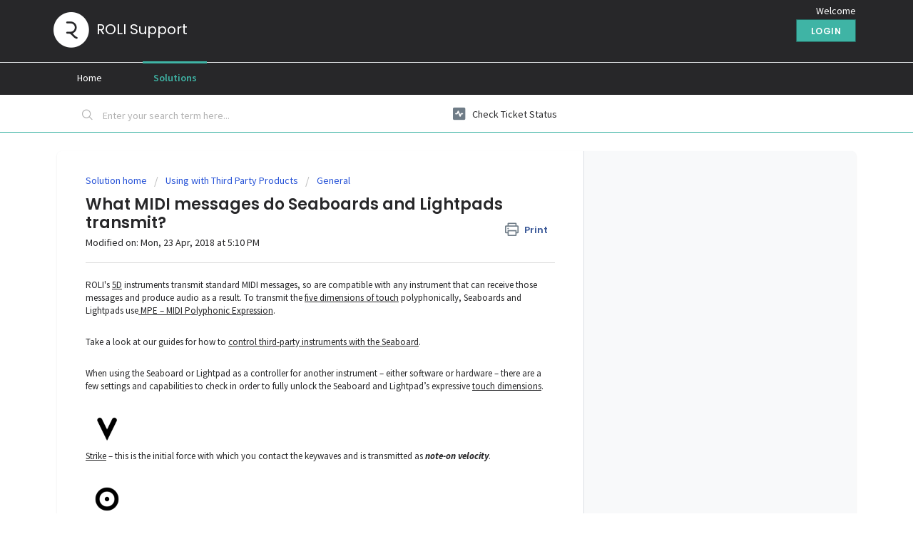

--- FILE ---
content_type: text/html; charset=utf-8
request_url: https://rolisupport.freshdesk.com/support/solutions/articles/36000019142-what-midi-messages-does-the-seaboard-transmit-
body_size: 8445
content:
<!DOCTYPE html>
       
        <!--[if lt IE 7]><html class="no-js ie6 dew-dsm-theme " lang="en" dir="ltr" data-date-format="non_us"><![endif]-->       
        <!--[if IE 7]><html class="no-js ie7 dew-dsm-theme " lang="en" dir="ltr" data-date-format="non_us"><![endif]-->       
        <!--[if IE 8]><html class="no-js ie8 dew-dsm-theme " lang="en" dir="ltr" data-date-format="non_us"><![endif]-->       
        <!--[if IE 9]><html class="no-js ie9 dew-dsm-theme " lang="en" dir="ltr" data-date-format="non_us"><![endif]-->       
        <!--[if IE 10]><html class="no-js ie10 dew-dsm-theme " lang="en" dir="ltr" data-date-format="non_us"><![endif]-->       
        <!--[if (gt IE 10)|!(IE)]><!--><html class="no-js  dew-dsm-theme " lang="en" dir="ltr" data-date-format="non_us"><!--<![endif]-->
	<head>
		
		<!-- Title for the page -->
<title> What MIDI messages do Seaboards and Lightpads transmit? : ROLI Support </title>

<!-- Meta information -->
<meta name="description" content="ROLI Support for ROLI instruments including Seaboard RISE, Seaboard GRAND, BLOCKS, Equator, NOISE, Seaboard Block, Lightpad Block, and more" />
<meta name="keywords" content="ROLI, Seaboard RISE, Seaboard GRAND, BLOCKS, Equator, NOISE, Seaboard Block, Lightpad Block, MPE, MIDI Polyphonic Expression" />

<!-- Responsive setting -->
<link rel="apple-touch-icon" href="https://s3.amazonaws.com/cdn.freshdesk.com/data/helpdesk/attachments/production/36003514663/fav_icon/fm-Vz_vSpJ40j0pr421bUpZ7vMDDL3xMdA.png" />
        <link rel="apple-touch-icon" sizes="72x72" href="https://s3.amazonaws.com/cdn.freshdesk.com/data/helpdesk/attachments/production/36003514663/fav_icon/fm-Vz_vSpJ40j0pr421bUpZ7vMDDL3xMdA.png" />
        <link rel="apple-touch-icon" sizes="114x114" href="https://s3.amazonaws.com/cdn.freshdesk.com/data/helpdesk/attachments/production/36003514663/fav_icon/fm-Vz_vSpJ40j0pr421bUpZ7vMDDL3xMdA.png" />
        <link rel="apple-touch-icon" sizes="144x144" href="https://s3.amazonaws.com/cdn.freshdesk.com/data/helpdesk/attachments/production/36003514663/fav_icon/fm-Vz_vSpJ40j0pr421bUpZ7vMDDL3xMdA.png" />
        <meta name="viewport" content="width=device-width, initial-scale=1.0, maximum-scale=5.0, user-scalable=yes" /> 

<!-- Redirects -->
<script>
  if (window.location.pathname === '/article/mpe-compatible-synthesisers') {
    window.location.href = 'https://support.roli.com/solution/articles/36000037202-compatible-synths-daws-and-instruments';
  }
  if (window.location.pathname === '/article') {
    window.location.href = 'https://support.roli.com/support/solutions';
  }
  if (window.location.pathname === '/request') {
    window.location.href = 'https://roli.com/support';
  }
  if (window.location.pathname === '/support/tickets/new') {
    window.location.href = 'https://roli.com/support';
  }
  if (window.location.pathname === '/support/discussions/36000056698') {
    window.location.href = 'https://support.roli.com/support/home';
  }
</script>
		
		<!-- Adding meta tag for CSRF token -->
		<meta name="csrf-param" content="authenticity_token" />
<meta name="csrf-token" content="5YnluKgbw6ZJsl8DvkvZZuCd9UWMNGiRoQTt2/c6nZIDy3Hm06nrAkfoG8Y5dHGvakLC/nCDEnAX8BeYNM926w==" />
		<!-- End meta tag for CSRF token -->
		
		<!-- Fav icon for portal -->
		<link rel='shortcut icon' href='https://s3.amazonaws.com/cdn.freshdesk.com/data/helpdesk/attachments/production/36003514663/fav_icon/fm-Vz_vSpJ40j0pr421bUpZ7vMDDL3xMdA.png' />

		<!-- Base stylesheet -->
 
		<link rel="stylesheet" media="print" href="https://assets1.freshdesk.com/assets/cdn/portal_print-6e04b27f27ab27faab81f917d275d593fa892ce13150854024baaf983b3f4326.css" />
	  		<link rel="stylesheet" media="screen" href="https://assets1.freshdesk.com/assets/cdn/falcon_portal_utils-a58414d6bc8bc6ca4d78f5b3f76522e4970de435e68a5a2fedcda0db58f21600.css" />	

		
		<!-- Theme stylesheet -->

		<link href="/support/theme.css?v=4&amp;d=1721230628" media="screen" rel="stylesheet" type="text/css">

		<!-- Google font url if present -->
		<link href='https://fonts.googleapis.com/css?family=Source+Sans+Pro:regular,italic,600,700,700italic|Poppins:regular,600,700' rel='stylesheet' type='text/css' nonce='59ykpi3H4OEXFuuD28PwNA=='>

		<!-- Including default portal based script framework at the top -->
		<script src="https://assets9.freshdesk.com/assets/cdn/portal_head_v2-d07ff5985065d4b2f2826fdbbaef7df41eb75e17b915635bf0413a6bc12fd7b7.js"></script>
		<!-- Including syntexhighlighter for portal -->
		<script src="https://assets3.freshdesk.com/assets/cdn/prism-841b9ba9ca7f9e1bc3cdfdd4583524f65913717a3ab77714a45dd2921531a402.js"></script>

		    <!-- Google tag (gtag.js) -->
	<script async src='https://www.googletagmanager.com/gtag/js?id=UA-36852551-1' nonce="59ykpi3H4OEXFuuD28PwNA=="></script>
	<script nonce="59ykpi3H4OEXFuuD28PwNA==">
	  window.dataLayer = window.dataLayer || [];
	  function gtag(){dataLayer.push(arguments);}
	  gtag('js', new Date());
	  gtag('config', 'UA-36852551-1');
	</script>


		<!-- Access portal settings information via javascript -->
		 <script type="text/javascript">     var portal = {"language":"en","name":"ROLI Support","contact_info":"","current_page_name":"article_view","current_tab":"solutions","vault_service":{"url":"https://vault-service.freshworks.com/data","max_try":2,"product_name":"fd"},"current_account_id":812754,"preferences":{"bg_color":"#ffffff","header_color":"#272729","help_center_color":"#f2f2f2","footer_color":"#272729","tab_color":"#272729","tab_hover_color":"#3fb4a5","btn_background":"#545559","btn_primary_background":"#3fb4a5","baseFont":"Source Sans Pro","textColor":"#272729","headingsFont":"Poppins","headingsColor":"#272729","linkColor":"#272729","linkColorHover":"#2e84e8","inputFocusRingColor":"#3fb4a5","nonResponsive":"false","personalized_articles":true},"image_placeholders":{"spacer":"https://assets8.freshdesk.com/assets/misc/spacer.gif","profile_thumb":"https://assets10.freshdesk.com/assets/misc/profile_blank_thumb-4a7b26415585aebbd79863bd5497100b1ea52bab8df8db7a1aecae4da879fd96.jpg","profile_medium":"https://assets4.freshdesk.com/assets/misc/profile_blank_medium-1dfbfbae68bb67de0258044a99f62e94144f1cc34efeea73e3fb85fe51bc1a2c.jpg"},"falcon_portal_theme":true,"current_object_id":36000019142};     var attachment_size = 20;     var blocked_extensions = "";     var allowed_extensions = "";     var store = { 
        ticket: {},
        portalLaunchParty: {} };    store.portalLaunchParty.ticketFragmentsEnabled = false;    store.pod = "us-east-1";    store.region = "US"; </script> 


			
	</head>
	<body>
            	
		
		
		
	<header class="banner">
		<div class="banner-wrapper page">
			<div class="banner-title">
				<a href="https://roli.com"class='portal-logo'><span class="portal-img"><i></i>
                    <img src='https://s3.amazonaws.com/cdn.freshdesk.com/data/helpdesk/attachments/production/36003514641/logo/Ot0J1t_odswL6wo-DzXBV_L41JBuzjXKTg.png' alt="Logo"
                        onerror="default_image_error(this)" data-type="logo" />
                 </span></a>
				<h1 class="ellipsis heading">ROLI Support</h1>
			</div>
			<nav class="banner-nav">
				 <div class="welcome">Welcome <b></b> </div>  <b><a href="/support/login"><b>Login</b></a></b>
			</nav>
		</div>
	</header>
	<nav class="page-tabs">
	<div class="page no-padding">
		
			<a data-toggle-dom="#header-tabs" href="#" data-animated="true" class="mobile-icon-nav-menu show-in-mobile"></a>
			<div class="nav-link" id="header-tabs">
				
					
						<a href="/support/home" class="">Home</a>
					
				
					
						<a href="/support/solutions" class="active">Solutions</a>
					
				
			</div>
		
		</div>
	</nav>

<!-- Search and page links for the page -->

	<section class="help-center-sc rounded-6">	
		<div class="page no-padding">
		<div class="hc-search">
			<div class="hc-search-c">
				<form class="hc-search-form print--remove" autocomplete="off" action="/support/search/solutions" id="hc-search-form" data-csrf-ignore="true">
	<div class="hc-search-input">
	<label for="support-search-input" class="hide">Enter your search term here...</label>
		<input placeholder="Enter your search term here..." type="text"
			name="term" class="special" value=""
            rel="page-search" data-max-matches="10" id="support-search-input">
	</div>
	<div class="hc-search-button">
		<button class="btn btn-primary" aria-label="Search" type="submit" autocomplete="off">
			<i class="mobile-icon-search hide-tablet"></i>
			<span class="hide-in-mobile">
				Search
			</span>
		</button>
	</div>
</form>
			</div>
		</div>
		<div class="hc-nav ">				
			 <nav>   <div>
              <a href="/support/tickets/new" class="mobile-icon-nav-newticket new-ticket ellipsis" title="New support ticket">
                <span> New support ticket </span>
              </a>
            </div>   <div>
              <a href="/support/tickets" class="mobile-icon-nav-status check-status ellipsis" title="Check ticket status">
                <span>Check ticket status</span>
              </a>
            </div>  </nav>
		</div>
		</div>
	</section>


<div class="page">
	
	
	<!-- Search and page links for the page -->
	

	<!-- Notification Messages -->
	 <div class="alert alert-with-close notice hide" id="noticeajax"></div> 

	
	<div class="c-wrapper">		
		<section class="main content rounded-6 min-height-on-desktop fc-article-show" id="article-show-36000019142">
	<div class="breadcrumb">
		<a href="/support/solutions"> Solution home </a>
		<a href="/support/solutions/36000061488">Using with Third Party Products</a>
		<a href="/support/solutions/folders/36000099230">General</a>
	</div>
	<b class="page-stamp page-stamp-article">
		<b class="icon-page-article"></b>
	</b>

	<h2 class="heading">What MIDI messages do Seaboards and Lightpads transmit?
	 	<a href="#"
            class="solution-print--icon print--remove"
 			title="Print this Article"
 			arial-role="link"
 			arial-label="Print this Article"
			id="print-article"
 		>
			<span class="icon-print"></span>
			<span class="text-print">Print</span>
 		</a>
	</h2>
	
	<p>Modified on: Mon, 23 Apr, 2018 at  5:10 PM</p>
	<hr />
	

	<article class="article-body" id="article-body" rel="image-enlarge">
		<p style="">ROLI's <a href="https://rolisupport.freshdesk.com/solution/articles/36000019157-what-is-5d-touch-" rel="noreferrer noopener">5D</a> instruments transmit standard MIDI messages, so are compatible with any instrument that can receive those messages and produce audio as a result. To transmit the <a href="https://rolisupport.freshdesk.com/solution/articles/36000019157-what-is-5d-touch-" rel="noreferrer noopener">five dimensions of touch</a> polyphonically, Seaboards and Lightpads use<a href="https://support.roli.com/a/solutions/articles/36000027933" rel="noreferrer noopener"> MPE – MIDI Polyphonic Expression</a>.</p><p><br></p><p>Take a look at our guides for how to <a href="https://rolisupport.freshdesk.com/support/solutions/articles/36000019154-guide-controlling-your-instrument-with-the-seaboard" rel="noreferrer noopener">control third-party instruments with the Seaboard</a>.</p><p><br></p><p style="">When using the Seaboard or Lightpad as a controller for another instrument – either software or hardware – there are a few settings and capabilities to check in order to fully unlock the Seaboard and Lightpad’s expressive<span> </span><a href="https://rolisupport.freshdesk.com/support/solutions/articles/36000019157-what-is-5d-touch-" rel="noreferrer noopener">touch dimensions</a>.</p><p style=""><br></p><p data-mce-style="text-align: center;" style=""><img src="https://s3.amazonaws.com/cdn.freshdesk.com/data/helpdesk/attachments/production/36003723128/original/nAZvk8iy20XLslG-_eXNlkQJmq-K1xw6Wg.png?1522762691" alt="Black Strike" class="fr-dii fr-draggable" style="width: 50px; height: 50px;"></p><p data-mce-style="text-align: center;" style=""><a href="https://rolisupport.freshdesk.com/support/solutions/articles/36000019157-what-is-5d-touch-" rel="noreferrer noopener">Strike</a><span> </span>– this is the initial force with which you contact the keywaves and is transmitted as<span> <em><strong>note-on </strong></em></span><em><strong>velocity</strong></em>.</p><p data-mce-style="text-align: center;" style=""><br></p><p data-mce-style="text-align: center;" style=""><img src="https://s3.amazonaws.com/cdn.freshdesk.com/data/helpdesk/attachments/production/36003723149/original/Gp5W3Ge1vp8JTGYgWIWmWwt7Eh7KKSIRIA.png?1522762703" alt="Black Press" class="fr-dii fr-draggable" style="width: 50px; height: 50px;"></p><p data-mce-style="text-align: center;" style=""><a href="https://rolisupport.freshdesk.com/support/solutions/articles/36000019157-what-is-5d-touch-" rel="noreferrer noopener">Press</a><span> </span>– this is the continuous measurement of pressure on the keywaves throughout the note, and it is transmitted as <strong><em>channel pressure </em></strong><em>(</em><strong><em>aftertouch</em></strong><em>)</em><strong>.</strong></p><p data-mce-style="text-align: center;" style=""><br></p><p data-mce-style="text-align: center;" style=""><img src="https://s3.amazonaws.com/cdn.freshdesk.com/data/helpdesk/attachments/production/36005141332/original/HAasgzUE-I0wZxW3KDg8QGzjVmcaouldUw.png?1524234807" alt="Black Glide" class="fr-dii fr-draggable" style="width: 50px; height: 50px;"></p><p data-mce-style="text-align: center;" style=""><a href="https://rolisupport.freshdesk.com/support/solutions/articles/36000019157-what-is-5d-touch-" rel="noreferrer noopener">Glide</a><span> </span>– this is the full range of left/right gestures from vibrato to glissando. It is transmitted as<span> </span><em><strong>pitch bend</strong></em><span> </span>and uses a minimum range of +/- 2 semitones. You should set your instrument to use the same pitch bend range as is set in ROLI Dashboard (the default is+/- 48 semitones).</p><p data-mce-style="text-align: center;" style=""><br></p><p data-mce-style="text-align: center;" style=""><img src="https://s3.amazonaws.com/cdn.freshdesk.com/data/helpdesk/attachments/production/36005141178/original/MG1ELjwSVJOcuklkwlBVATVeVxpiwRkXjQ.png?1524234692" alt="Black Slide" class="fr-dii fr-draggable" style="width: 50px; height: 50px;"></p><p data-mce-style="text-align: center;" style=""><a href="https://rolisupport.freshdesk.com/support/solutions/articles/36000019157-what-is-5d-touch-" rel="noreferrer noopener">Slide</a> – this is the front/back dimension and is transmitted by<em><span> </span><strong>CC74 </strong>(brightness)</em>. </p><p data-mce-style="text-align: center;" style="">Slide is not supported by the Seaboard GRAND.</p><p data-mce-style="text-align: center;" style=""><br></p><p data-mce-style="text-align: center;" style=""><img src="https://s3.amazonaws.com/cdn.freshdesk.com/data/helpdesk/attachments/production/36003723166/original/krsKXdG5QirpqbX3rLlw16IFg7_XM-5hDQ.png?1522762714" alt="Black Lift" class="fr-dii fr-draggable" style="width: 50px; height: 50px;"></p><p data-mce-style="text-align: center;" style=""><a href="https://rolisupport.freshdesk.com/support/solutions/articles/36000019157-what-is-5d-touch-" rel="noreferrer noopener">Lift</a><span> </span>– this is the speed at which you end contact with the keywave. It is transmitted as<span> <em><strong>note-off (</strong></em></span><em><strong>release) velocity</strong></em>.</p><p data-mce-style="text-align: center;" style=""><br></p><p style="">To respond polyphonically to the Seaboard and Lightpad's expressive dimensions of touch, your synth should be<span> </span><a href="https://rolisupport.freshdesk.com/support/solutions/articles/36000027932-what-is-a-multi-timbral-instrument-" rel="noreferrer noopener"><span>multi-timbral</span></a>.</p>
	</article>

	<hr />	
		

		<p class="article-vote" id="voting-container" 
											data-user-id="" 
											data-article-id="36000019142"
											data-language="en">
										Did you find it helpful?<span data-href="/support/solutions/articles/36000019142/thumbs_up" class="vote-up a-link" id="article_thumbs_up" 
									data-remote="true" data-method="put" data-update="#voting-container" 
									data-user-id=""
									data-article-id="36000019142"
									data-language="en"
									data-update-with-message="Glad we could be helpful. Thanks for the feedback.">
								Yes</span><span class="vote-down-container"><span data-href="/support/solutions/articles/36000019142/thumbs_down" class="vote-down a-link" id="article_thumbs_down" 
									data-remote="true" data-method="put" data-update="#vote-feedback-form" 
									data-user-id=""
									data-article-id="36000019142"
									data-language="en"
									data-hide-dom="#voting-container" data-show-dom="#vote-feedback-container">
								No</span></span></p><a class="hide a-link" id="vote-feedback-form-link" data-hide-dom="#vote-feedback-form-link" data-show-dom="#vote-feedback-container">Send feedback</a><div id="vote-feedback-container"class="hide">	<div class="lead">Sorry we couldn't be helpful. Help us improve this article with your feedback.</div>	<div id="vote-feedback-form">		<div class="sloading loading-small loading-block"></div>	</div></div>
		
</section>
<section class="sidebar content rounded-6 fc-related-articles">
	<div id="related_articles"><div class="cs-g-c"><section class="article-list"><h3 class="list-lead">Related Articles</h3><ul rel="remote" 
			data-remote-url="/support/search/articles/36000019142/related_articles?container=related_articles&limit=10" 
			id="related-article-list"></ul></section></div></div>
</section>

<script nonce="59ykpi3H4OEXFuuD28PwNA==">
	['click', 'keypress'].forEach(function eventsCallback(event) {
		document.getElementById('print-article').addEventListener(event, function (e) {
			if (event === 'keypress' && e.key !== 'Enter') return;
			e.preventDefault();
			print();
		});
	});
</script>

	</div>
	
  
	
	

</div>


	<footer class="footer rounded-6">
		<nav class="footer-links page no-padding">
			
					
						<a href="/support/home" class="">Home</a>
					
						<a href="/support/solutions" class="active">Solutions</a>
					
			
			
			
		</nav>
	</footer>
	




			<script src="https://assets9.freshdesk.com/assets/cdn/portal_bottom-0fe88ce7f44d512c644a48fda3390ae66247caeea647e04d017015099f25db87.js"></script>

		<script src="https://assets9.freshdesk.com/assets/cdn/redactor-642f8cbfacb4c2762350a557838bbfaadec878d0d24e9a0d8dfe90b2533f0e5d.js"></script> 
		<script src="https://assets3.freshdesk.com/assets/cdn/lang/en-4a75f878b88f0e355c2d9c4c8856e16e0e8e74807c9787aaba7ef13f18c8d691.js"></script>
		<!-- for i18n-js translations -->
  		<script src="https://assets9.freshdesk.com/assets/cdn/i18n/portal/en-7dc3290616af9ea64cf8f4a01e81b2013d3f08333acedba4871235237937ee05.js"></script>
		<!-- Including default portal based script at the bottom -->
		<script nonce="59ykpi3H4OEXFuuD28PwNA==">
//<![CDATA[
	
	jQuery(document).ready(function() {
					
		// Setting the locale for moment js
		moment.lang('en');

		var validation_meassages = {"required":"This field is required.","remote":"Please fix this field.","email":"Please enter a valid email address.","url":"Please enter a valid URL.","date":"Please enter a valid date.","dateISO":"Please enter a valid date ( ISO ).","number":"Please enter a valid number.","digits":"Please enter only digits.","creditcard":"Please enter a valid credit card number.","equalTo":"Please enter the same value again.","two_decimal_place_warning":"Value cannot have more than 2 decimal digits","select2_minimum_limit":"Please type %{char_count} or more letters","select2_maximum_limit":"You can only select %{limit} %{container}","maxlength":"Please enter no more than {0} characters.","minlength":"Please enter at least {0} characters.","rangelength":"Please enter a value between {0} and {1} characters long.","range":"Please enter a value between {0} and {1}.","max":"Please enter a value less than or equal to {0}.","min":"Please enter a value greater than or equal to {0}.","select2_maximum_limit_jq":"You can only select {0} {1}","facebook_limit_exceed":"Your Facebook reply was over 8000 characters. You'll have to be more clever.","messenger_limit_exceeded":"Oops! You have exceeded Messenger Platform's character limit. Please modify your response.","not_equal_to":"This element should not be equal to","email_address_invalid":"One or more email addresses are invalid.","twitter_limit_exceed":"Oops! You have exceeded Twitter's character limit. You'll have to modify your response.","password_does_not_match":"The passwords don't match. Please try again.","valid_hours":"Please enter a valid hours.","reply_limit_exceed":"Your reply was over 2000 characters. You'll have to be more clever.","url_format":"Invalid URL format","url_without_slash":"Please enter a valid URL without '/'","link_back_url":"Please enter a valid linkback URL","requester_validation":"Please enter a valid requester details or <a href=\"#\" id=\"add_requester_btn_proxy\">add new requester.</a>","agent_validation":"Please enter valid agent details","email_or_phone":"Please enter a Email or Phone Number","upload_mb_limit":"Upload exceeds the available 15MB limit","invalid_image":"Invalid image format","atleast_one_role":"At least one role is required for the agent","invalid_time":"Invalid time.","remote_fail":"Remote validation failed","trim_spaces":"Auto trim of leading & trailing whitespace","hex_color_invalid":"Please enter a valid hex color value.","name_duplication":"The name already exists.","invalid_value":"Invalid value","invalid_regex":"Invalid Regular Expression","same_folder":"Cannot move to the same folder.","maxlength_255":"Please enter less than 255 characters","decimal_digit_valid":"Value cannot have more than 2 decimal digits","atleast_one_field":"Please fill at least {0} of these fields.","atleast_one_portal":"Select atleast one portal.","custom_header":"Please type custom header in the format -  header : value","same_password":"Should be same as Password","select2_no_match":"No matching %{container} found","integration_no_match":"no matching data...","time":"Please enter a valid time","valid_contact":"Please add a valid contact","field_invalid":"This field is invalid","select_atleast_one":"Select at least one option.","ember_method_name_reserved":"This name is reserved and cannot be used. Please choose a different name."}	

		jQuery.extend(jQuery.validator.messages, validation_meassages );


		jQuery(".call_duration").each(function () {
			var format,time;
			if (jQuery(this).data("time") === undefined) { return; }
			if(jQuery(this).hasClass('freshcaller')){ return; }
			time = jQuery(this).data("time");
			if (time>=3600) {
			 format = "hh:mm:ss";
			} else {
				format = "mm:ss";
			}
			jQuery(this).html(time.toTime(format));
		});
	});

	// Shortcuts variables
	var Shortcuts = {"global":{"help":"?","save":"mod+return","cancel":"esc","search":"/","status_dialog":"mod+alt+return","save_cuctomization":"mod+shift+s"},"app_nav":{"dashboard":"g d","tickets":"g t","social":"g e","solutions":"g s","forums":"g f","customers":"g c","reports":"g r","admin":"g a","ticket_new":"g n","compose_email":"g m"},"pagination":{"previous":"alt+left","next":"alt+right","alt_previous":"j","alt_next":"k"},"ticket_list":{"ticket_show":"return","select":"x","select_all":"shift+x","search_view":"v","show_description":"space","unwatch":"w","delete":"#","pickup":"@","spam":"!","close":"~","silent_close":"alt+shift+`","undo":"z","reply":"r","forward":"f","add_note":"n","scenario":"s"},"ticket_detail":{"toggle_watcher":"w","reply":"r","forward":"f","add_note":"n","close":"~","silent_close":"alt+shift+`","add_time":"m","spam":"!","delete":"#","show_activities_toggle":"}","properties":"p","expand":"]","undo":"z","select_watcher":"shift+w","go_to_next":["j","down"],"go_to_previous":["k","up"],"scenario":"s","pickup":"@","collaboration":"d"},"social_stream":{"search":"s","go_to_next":["j","down"],"go_to_previous":["k","up"],"open_stream":["space","return"],"close":"esc","reply":"r","retweet":"shift+r"},"portal_customizations":{"preview":"mod+shift+p"},"discussions":{"toggle_following":"w","add_follower":"shift+w","reply_topic":"r"}};
	
	// Date formats
	var DATE_FORMATS = {"non_us":{"moment_date_with_week":"ddd, D MMM, YYYY","datepicker":"d M, yy","datepicker_escaped":"d M yy","datepicker_full_date":"D, d M, yy","mediumDate":"d MMM, yyyy"},"us":{"moment_date_with_week":"ddd, MMM D, YYYY","datepicker":"M d, yy","datepicker_escaped":"M d yy","datepicker_full_date":"D, M d, yy","mediumDate":"MMM d, yyyy"}};

	var lang = { 
		loadingText: "Please Wait...",
		viewAllTickets: "View all tickets"
	};


//]]>
</script> 

		

		<img src='/support/solutions/articles/36000019142-what-midi-messages-do-seaboards-and-lightpads-transmit-/hit' alt='Article views count' aria-hidden='true'/>
		<script type="text/javascript">
     		I18n.defaultLocale = "en";
     		I18n.locale = "en";
		</script>
			
    	


		<!-- Include dynamic input field script for signup and profile pages (Mint theme) -->

	</body>
</html>
